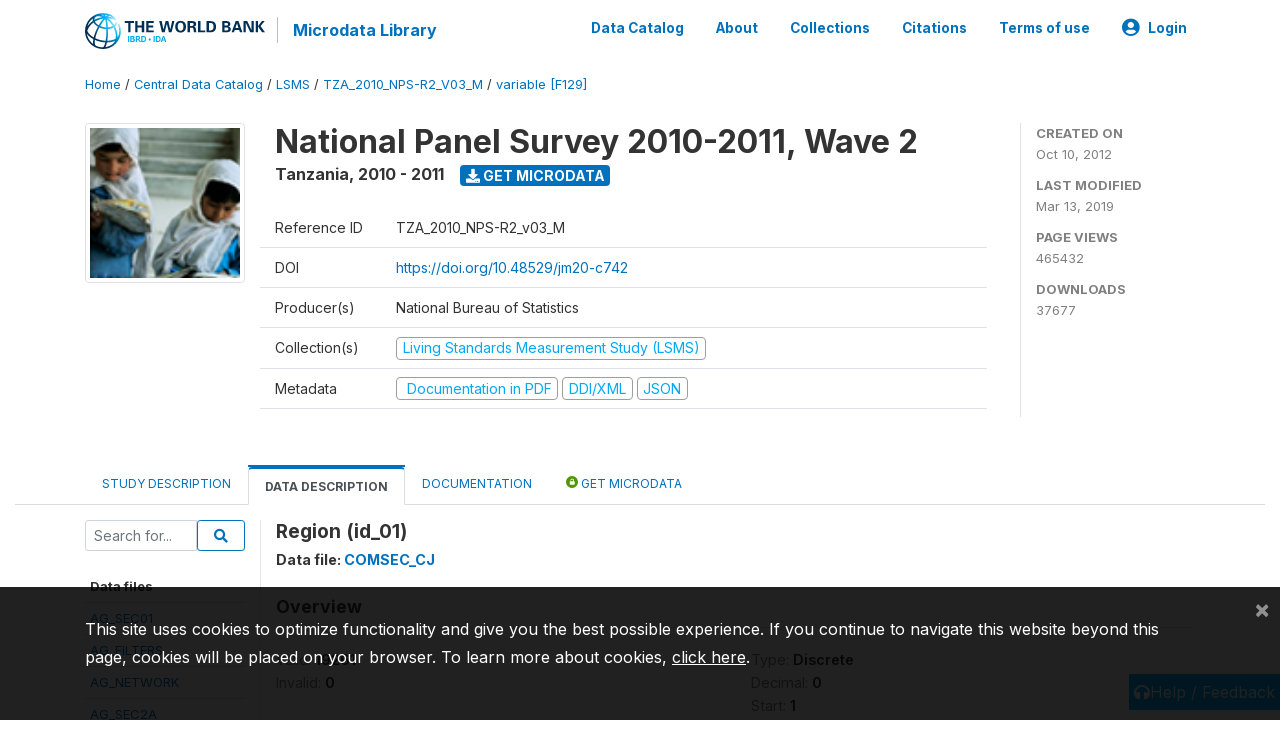

--- FILE ---
content_type: text/html; charset=UTF-8
request_url: https://microdata.worldbank.org/index.php/catalog/1050/variable/F129/V2951?name=id_01
body_size: 11716
content:
<!DOCTYPE html>
<html>

<head>
    <meta charset="utf-8">
<meta http-equiv="X-UA-Compatible" content="IE=edge">
<meta name="viewport" content="width=device-width, initial-scale=1">

<title>Tanzania - National Panel Survey 2010-2011, Wave 2</title>

    
    <link rel="stylesheet" href="https://cdnjs.cloudflare.com/ajax/libs/font-awesome/5.15.4/css/all.min.css" integrity="sha512-1ycn6IcaQQ40/MKBW2W4Rhis/DbILU74C1vSrLJxCq57o941Ym01SwNsOMqvEBFlcgUa6xLiPY/NS5R+E6ztJQ==" crossorigin="anonymous" referrerpolicy="no-referrer" />
    <link rel="stylesheet" href="https://stackpath.bootstrapcdn.com/bootstrap/4.1.3/css/bootstrap.min.css" integrity="sha384-MCw98/SFnGE8fJT3GXwEOngsV7Zt27NXFoaoApmYm81iuXoPkFOJwJ8ERdknLPMO" crossorigin="anonymous">
    

<link rel="stylesheet" href="https://microdata.worldbank.org/themes/nada52/css/style.css?v2023">
<link rel="stylesheet" href="https://microdata.worldbank.org/themes/nada52/css/custom.css?v2021">
<link rel="stylesheet" href="https://microdata.worldbank.org/themes/nada52/css/home.css?v03212019">
<link rel="stylesheet" href="https://microdata.worldbank.org/themes/nada52/css/variables.css?v07042021">
<link rel="stylesheet" href="https://microdata.worldbank.org/themes/nada52/css/facets.css?v062021">
<link rel="stylesheet" href="https://microdata.worldbank.org/themes/nada52/css/catalog-tab.css?v07052021">
<link rel="stylesheet" href="https://microdata.worldbank.org/themes/nada52/css/catalog-card.css?v10102021-1">
<link rel="stylesheet" href="https://microdata.worldbank.org/themes/nada52/css/filter-action-bar.css?v14052021-3">

    <script src="//code.jquery.com/jquery-3.2.1.min.js"></script>
    <script src="https://cdnjs.cloudflare.com/ajax/libs/popper.js/1.14.3/umd/popper.min.js" integrity="sha384-ZMP7rVo3mIykV+2+9J3UJ46jBk0WLaUAdn689aCwoqbBJiSnjAK/l8WvCWPIPm49" crossorigin="anonymous"></script>
    <script src="https://stackpath.bootstrapcdn.com/bootstrap/4.1.3/js/bootstrap.min.js" integrity="sha384-ChfqqxuZUCnJSK3+MXmPNIyE6ZbWh2IMqE241rYiqJxyMiZ6OW/JmZQ5stwEULTy" crossorigin="anonymous"></script>

<script type="text/javascript">
    var CI = {'base_url': 'https://microdata.worldbank.org/'};

    if (top.frames.length!=0) {
        top.location=self.document.location;
    }

    $(document).ready(function()  {
        /*global ajax error handler */
        $( document ).ajaxError(function(event, jqxhr, settings, exception) {
            if(jqxhr.status==401){
                window.location=CI.base_url+'/auth/login/?destination=catalog/';
            }
            else if (jqxhr.status>=500){
                alert(jqxhr.responseText);
            }
        });

    }); //end-document-ready

</script>



</head>

<body>

    <!-- site header -->
    <style>
.site-header .navbar-light .no-logo .navbar-brand--sitename {border:0px!important;margin-left:0px}
.site-header .navbar-light .no-logo .nada-site-title {font-size:18px;}
</style>
<header class="site-header">
    
        

    <div class="container">

        <div class="row">
            <div class="col-12">
                <nav class="navbar navbar-expand-md navbar-light rounded navbar-toggleable-md wb-navbar">

                                                            <div class="navbar-brand">
                        <a href="http://www.worldbank.org" class="g01v1-logo wb-logo">
                            <img title="The World Bank Working for a World Free of Poverty" alt="The World Bank Working for a World Free of Poverty" src="https://microdata.worldbank.org/themes/nada52/images/logo-wb-header-en.svg" class="img-responsive">
                        </a>
                        <strong><a class="nada-sitename" href="https://microdata.worldbank.org/">Microdata Library</a></strong>
                        
                    </div>
                    

                                                            

                    <button class="navbar-toggler navbar-toggler-right collapsed wb-navbar-button-toggler" type="button" data-toggle="collapse" data-target="#containerNavbar" aria-controls="containerNavbar" aria-expanded="false" aria-label="Toggle navigation">
                        <span class="navbar-toggler-icon"></span>
                    </button>

                    <!-- Start menus -->
                    <!-- Start menus -->
<div class="navbar-collapse collapse" id="containerNavbar" aria-expanded="false">
        <ul class="navbar-nav ml-auto">
                                            <li class="nav-item">
                <a   class="nav-link" href="https://microdata.worldbank.org/catalog">Data Catalog</a>
            </li>            
                                            <li class="nav-item">
                <a   class="nav-link" href="https://microdata.worldbank.org/about">About</a>
            </li>            
                                            <li class="nav-item">
                <a   class="nav-link" href="https://microdata.worldbank.org/collections">Collections</a>
            </li>            
                                            <li class="nav-item">
                <a   class="nav-link" href="https://microdata.worldbank.org/citations">Citations</a>
            </li>            
                                            <li class="nav-item">
                <a   class="nav-link" href="https://microdata.worldbank.org/terms-of-use">Terms of use</a>
            </li>            
        
        
<li class="nav-item dropdown">
                <a class="nav-link dropdown-toggle" href="" id="dropdownMenuLink" data-toggle="dropdown" aria-haspopup="true" aria-expanded="false">
                <i class="fas fa-user-circle fa-lg"></i>Login            </a>
            <div class="dropdown-menu dropdown-menu-right" aria-labelledby="dropdownMenuLink">
                <a class="dropdown-item" href="https://microdata.worldbank.org/auth/login">Login</a>
            </div>
                </li>
<!-- /row -->
    </ul>

</div>
<!-- Close Menus -->                    <!-- Close Menus -->

                </nav>
            </div>

        </div>
        <!-- /row -->

    </div>

</header>
    <!-- page body -->
    <div class="wp-page-body container-fluid page-catalog catalog-variable-F129-V2951">

        <div class="body-content-wrap theme-nada-2">

            <!--breadcrumbs -->
            <div class="container">
                                                    <ol class="breadcrumb wb-breadcrumb">
                        	    <div class="breadcrumbs" xmlns:v="http://rdf.data-vocabulary.org/#">
           <span typeof="v:Breadcrumb">
                		         <a href="https://microdata.worldbank.org//" rel="v:url" property="v:title">Home</a> /
                        
       </span>
                  <span typeof="v:Breadcrumb">
                		         <a href="https://microdata.worldbank.org//catalog" rel="v:url" property="v:title">Central Data Catalog</a> /
                        
       </span>
                  <span typeof="v:Breadcrumb">
                		         <a href="https://microdata.worldbank.org//catalog/lsms" rel="v:url" property="v:title">LSMS</a> /
                        
       </span>
                  <span typeof="v:Breadcrumb">
                		         <a href="https://microdata.worldbank.org//catalog/1050" rel="v:url" property="v:title">TZA_2010_NPS-R2_V03_M</a> /
                        
       </span>
                  <span typeof="v:Breadcrumb">
        	         	         <a class="active" href="https://microdata.worldbank.org//catalog/1050/variable/F129" rel="v:url" property="v:title">variable [F129]</a>
                        
       </span>
               </div>
                    </ol>
                            </div>
            <!-- /breadcrumbs -->

            <style>
.metadata-sidebar-container .nav .active{
	background:#e9ecef;		
}
.study-metadata-page .page-header .nav-tabs .active a {
	background: white;
	font-weight: bold;
	border-top: 2px solid #0071bc;
	border-left:1px solid gainsboro;
	border-right:1px solid gainsboro;
}

.study-info-content {
    font-size: 14px;
}

.study-subtitle{
	font-size:.7em;
	margin-bottom:10px;
}

.badge-outline{
	background:transparent;
	color:#03a9f4;
	border:1px solid #9e9e9e;
}
.study-header-right-bar span{
	display:block;
	margin-bottom:15px;
}
.study-header-right-bar{
	font-size:14px;
	color:gray;
}
.get-microdata-btn{
	font-size:14px;
}

.link-col .badge{
	font-size:14px;
	font-weight:normal;
	background:transparent;
	border:1px solid #9E9E9E;
	color:#03a9f4;
}

.link-col .badge:hover{
	background:#03a9f4;
	color:#ffffff;
}

.study-header-right-bar .stat{
	margin-bottom:10px;
	font-size:small;
}

.study-header-right-bar .stat .stat-label{
	font-weight:bold;
	text-transform:uppercase;
}

.field-metadata__table_description__ref_country .field-value,
.field-metadata__study_desc__study_info__nation .field-value{
	max-height:350px;
	overflow:auto;
}
.field-metadata__table_description__ref_country .field-value  ::-webkit-scrollbar,
.field-metadata__study_desc__study_info__nation .field-value ::-webkit-scrollbar {
  -webkit-appearance: none;
  width: 7px;
}

.field-metadata__table_description__ref_country .field-value  ::-webkit-scrollbar-thumb,
.field-metadata__study_desc__study_info__nation .field-value ::-webkit-scrollbar-thumb {
  border-radius: 4px;
  background-color: rgba(0, 0, 0, .5);
  box-shadow: 0 0 1px rgba(255, 255, 255, .5);
}
</style>


<div class="page-body-full study-metadata-page">
	<span 
		id="dataset-metadata-info" 
		data-repositoryid="lsms"
		data-id="1050"
		data-idno="TZA_2010_NPS-R2_v03_M"
	></span>

<div class="container-fluid page-header">
<div class="container">


<div class="row study-info">
					<div class="col-md-2">
			<div class="collection-thumb-container">
				<a href="https://microdata.worldbank.org/catalog/lsms">
				<img  src="https://microdata.worldbank.org/files/icon-lsms.png?v=1552502753" class="mr-3 img-fluid img-thumbnail" alt="lsms" title="Living Standards Measurement Study (LSMS)"/>
				</a>
			</div>		
		</div>
	
	<div class="col">
		
		<div>
		    <h1 class="mt-0 mb-1" id="dataset-title">
                <span>National Panel Survey 2010-2011, Wave 2</span>
                            </h1>
            <div class="clearfix">
		        <h6 class="sub-title float-left" id="dataset-sub-title"><span id="dataset-country">Tanzania</span>, <span id="dataset-year">2010 - 2011</span></h6>
                                <a  
                    href="https://microdata.worldbank.org/catalog/1050/get-microdata" 
                    class="get-microdata-btn badge badge-primary wb-text-link-uppercase float-left ml-3" 
                    title="Get Microdata">					
                    <span class="fa fa-download"></span>
                    Get Microdata                </a>
                                
            </div>
		</div>

		<div class="row study-info-content">
		
            <div class="col pr-5">

                <div class="row mt-4 mb-2 pb-2  border-bottom">
                    <div class="col-md-2">
                        Reference ID                    </div>
                    <div class="col">
                        <div class="study-idno">
                            TZA_2010_NPS-R2_v03_M                            
                        </div>
                    </div>
                </div>

                                <div class="row mb-2 pb-2  border-bottom">
                    <div class="col-md-2">
                        DOI                    </div>
                    <div class="col">
                        <div class="study-doi">
                                                            <a target="_blank" href="https://doi.org/10.48529/jm20-c742">https://doi.org/10.48529/jm20-c742</a>
                                                    </div>
                    </div>
                </div>
                		
                                <div class="row mb-2 pb-2  border-bottom">
                    <div class="col-md-2">
                        Producer(s)                    </div>
                    <div class="col">
                        <div class="producers">
                            National Bureau of Statistics                        </div>
                    </div>
                </div>
                                
                
                 
                <div class="row  border-bottom mb-2 pb-2 mt-2">
                    <div class="col-md-2">
                        Collection(s)                    </div>
                    <div class="col">
                        <div class="collections link-col">           
                                                            <span class="collection">
                                    <a href="https://microdata.worldbank.org/collections/lsms">
                                        <span class="badge badge-primary">Living Standards Measurement Study (LSMS)</span>
                                    </a>                                    
                                </span>
                                                    </div>
                    </div>
                </div>
                
                <div class="row border-bottom mb-2 pb-2 mt-2">
                    <div class="col-md-2">
                        Metadata                    </div>
                    <div class="col">
                        <div class="metadata">
                            <!--metadata-->
                            <span class="mr-2 link-col">
                                                                                                    <a class="download" 
                                       href="https://microdata.worldbank.org/catalog/1050/pdf-documentation" 
                                       title="Documentation in PDF"
                                       data-filename="ddi-documentation-english_microdata-1050.pdf"
                                       data-dctype="report"
                                       data-isurl="0"
                                       data-extension="pdf"
                                       data-sid="1050">
                                        <span class="badge badge-success"><i class="fa fa-file-pdf-o" aria-hidden="true"> </i> Documentation in PDF</span>
                                    </a>
                                                            
                                                                    <a class="download" 
                                       href="https://microdata.worldbank.org/metadata/export/1050/ddi" 
                                       title="DDI Codebook (2.5)"
                                       data-filename="metadata-1050.xml"
                                       data-dctype="metadata"
                                       data-isurl="0"
                                       data-extension="xml"
                                       data-sid="1050">
                                        <span class="badge badge-primary"> DDI/XML</span>
                                    </a>
                                
                                <a class="download" 
                                   href="https://microdata.worldbank.org/metadata/export/1050/json" 
                                   title="JSON"
                                   data-filename="metadata-1050.json"
                                   data-dctype="metadata"
                                   data-isurl="0"
                                   data-extension="json"
                                   data-sid="1050">
                                    <span class="badge badge-info">JSON</span>
                                </a>
                            </span>	
                            <!--end-metadata-->
                        </div>
                    </div>
                </div>

                
                	    </div>
	
	</div>

	</div>

    <div class="col-md-2 border-left">
		<!--right-->
		<div class="study-header-right-bar">
				<div class="stat">
					<div class="stat-label">Created on </div>
					<div class="stat-value">Oct 10, 2012</div>
				</div>

				<div class="stat">
					<div class="stat-label">Last modified </div>
					<div class="stat-value">Mar 13, 2019</div>
				</div>
				
									<div class="stat">
						<div class="stat-label">Page views </div>
						<div class="stat-value">465432</div>
					</div>
				
									<div class="stat">
						<div class="stat-label">Downloads </div>
						<div class="stat-value">37677</div>
					</div>				
						</div>		
		<!--end-right-->
	</div>

</div>




<!-- Nav tabs -->
<ul class="nav nav-tabs wb-nav-tab-space flex-wrap" role="tablist">
								<li class="nav-item tab-description "  >
				<a href="https://microdata.worldbank.org/catalog/1050/study-description" class="nav-link wb-nav-link wb-text-link-uppercase " role="tab"  data-id="related-materials" >Study Description</a>
			</li>
										<li class="nav-item tab-data_dictionary active"  >
				<a href="https://microdata.worldbank.org/catalog/1050/data-dictionary" class="nav-link wb-nav-link wb-text-link-uppercase active" role="tab"  data-id="related-materials" >Data Description</a>
			</li>
										<li class="nav-item tab-related_materials "  >
				<a href="https://microdata.worldbank.org/catalog/1050/related-materials" class="nav-link wb-nav-link wb-text-link-uppercase " role="tab"  data-id="related-materials" >Documentation</a>
			</li>
										<li class="nav-item nav-item-get-microdata tab-get_microdata " >
				<a href="https://microdata.worldbank.org/catalog/1050/get-microdata" class="nav-link wb-nav-link wb-text-link-uppercase " role="tab" data-id="related-materials" >
					<span class="get-microdata icon-da-public"></span> Get Microdata				</a>
			</li>                            
										
	<!--review-->
	</ul>
<!-- end nav tabs -->
</div>
</div>



<div class="container study-metadata-body-content " >


<!-- tabs -->
<div id="tabs" class="study-metadata ui-tabs ui-widget ui-widget-content ui-corner-all study-tabs" >	
  
  <div id="tabs-1" aria-labelledby="ui-id-1" class="ui-tabs-panel ui-widget-content ui-corner-bottom" role="tabpanel" >
  	
        <div class="tab-body-no-sidebar-x"><style>
    .data-file-bg1 tr,.data-file-bg1 td {vertical-align: top;}
    .data-file-bg1 .col-1{width:100px;}
    .data-file-bg1 {margin-bottom:20px;}
    .var-info-panel{display:none;}
    .table-variable-list td{
        cursor:pointer;
    }
    
    .nada-list-group-item {
        position: relative;
        display: block;
        padding: 10px 15px;
        margin-bottom: -1px;
        background-color: #fff;
        border: 1px solid #ddd;
        border-left:0px;
        border-right:0px;
        font-size: small;
        border-bottom: 1px solid gainsboro;
        word-wrap: break-word;
        padding: 5px;
        padding-right: 10px;

    }

    .nada-list-group-title{
        font-weight:bold;
        border-top:0px;
    }

    .variable-groups-sidebar
    .nada-list-vgroup {
        padding-inline-start: 0px;
        font-size:small;
        list-style-type: none;
    }

    .nada-list-vgroup {
        list-style-type: none;
    }

    .nada-list-subgroup{
        padding-left:10px;
    }
    
    .table-variable-list .var-breadcrumb{
        display:none;
    }

    .nada-list-subgroup .nada-list-vgroup-item {
        padding-left: 24px;
        position: relative;
        list-style:none;
    }

    .nada-list-subgroup .nada-list-vgroup-item:before {
        position: absolute;
        font-family: 'FontAwesome';
        top: 0;
        left: 10px;
        content: "\f105";
    }

</style>

<div class="row">

    <div class="col-sm-2 col-md-2 col-lg-2 tab-sidebar hidden-sm-down sidebar-files">       

        <form method="get" action="https://microdata.worldbank.org/catalog/1050/search" class="dictionary-search">
        <div class="input-group input-group-sm">            
            <input type="text" name="vk" class="form-control" placeholder="Search for...">
            <span class="input-group-btn">
                <button class="btn btn-outline-primary btn-sm" type="submit"><i class="fa fa-search"></i></button>
            </span>
        </div>
        </form>
        
        <ul class="nada-list-group">
            <li class="nada-list-group-item nada-list-group-title">Data files</li>
                            <li class="nada-list-group-item">
                    <a href="https://microdata.worldbank.org/catalog/1050/data-dictionary/F95?file_name=AG_SEC01">AG_SEC01</a>
                </li>
                            <li class="nada-list-group-item">
                    <a href="https://microdata.worldbank.org/catalog/1050/data-dictionary/F96?file_name=AG_FILTERS">AG_FILTERS</a>
                </li>
                            <li class="nada-list-group-item">
                    <a href="https://microdata.worldbank.org/catalog/1050/data-dictionary/F97?file_name=AG_NETWORK">AG_NETWORK</a>
                </li>
                            <li class="nada-list-group-item">
                    <a href="https://microdata.worldbank.org/catalog/1050/data-dictionary/F98?file_name=AG_SEC2A">AG_SEC2A</a>
                </li>
                            <li class="nada-list-group-item">
                    <a href="https://microdata.worldbank.org/catalog/1050/data-dictionary/F99?file_name=AG_SEC2B">AG_SEC2B</a>
                </li>
                            <li class="nada-list-group-item">
                    <a href="https://microdata.worldbank.org/catalog/1050/data-dictionary/F100?file_name=AG_SEC3A">AG_SEC3A</a>
                </li>
                            <li class="nada-list-group-item">
                    <a href="https://microdata.worldbank.org/catalog/1050/data-dictionary/F101?file_name=AG_SEC3B">AG_SEC3B</a>
                </li>
                            <li class="nada-list-group-item">
                    <a href="https://microdata.worldbank.org/catalog/1050/data-dictionary/F102?file_name=AG_SEC4A">AG_SEC4A</a>
                </li>
                            <li class="nada-list-group-item">
                    <a href="https://microdata.worldbank.org/catalog/1050/data-dictionary/F103?file_name=AG_SEC4B">AG_SEC4B</a>
                </li>
                            <li class="nada-list-group-item">
                    <a href="https://microdata.worldbank.org/catalog/1050/data-dictionary/F104?file_name=AG_SEC5A">AG_SEC5A</a>
                </li>
                            <li class="nada-list-group-item">
                    <a href="https://microdata.worldbank.org/catalog/1050/data-dictionary/F105?file_name=AG_SEC5B">AG_SEC5B</a>
                </li>
                            <li class="nada-list-group-item">
                    <a href="https://microdata.worldbank.org/catalog/1050/data-dictionary/F106?file_name=AG_SEC6A">AG_SEC6A</a>
                </li>
                            <li class="nada-list-group-item">
                    <a href="https://microdata.worldbank.org/catalog/1050/data-dictionary/F107?file_name=AG_SEC6B">AG_SEC6B</a>
                </li>
                            <li class="nada-list-group-item">
                    <a href="https://microdata.worldbank.org/catalog/1050/data-dictionary/F108?file_name=AG_SEC7A">AG_SEC7A</a>
                </li>
                            <li class="nada-list-group-item">
                    <a href="https://microdata.worldbank.org/catalog/1050/data-dictionary/F109?file_name=AG_SEC7B">AG_SEC7B</a>
                </li>
                            <li class="nada-list-group-item">
                    <a href="https://microdata.worldbank.org/catalog/1050/data-dictionary/F110?file_name=AG_SEC8A">AG_SEC8A</a>
                </li>
                            <li class="nada-list-group-item">
                    <a href="https://microdata.worldbank.org/catalog/1050/data-dictionary/F111?file_name=AG_SEC8B">AG_SEC8B</a>
                </li>
                            <li class="nada-list-group-item">
                    <a href="https://microdata.worldbank.org/catalog/1050/data-dictionary/F112?file_name=AG_SEC8C">AG_SEC8C</a>
                </li>
                            <li class="nada-list-group-item">
                    <a href="https://microdata.worldbank.org/catalog/1050/data-dictionary/F113?file_name=AG_SEC09">AG_SEC09</a>
                </li>
                            <li class="nada-list-group-item">
                    <a href="https://microdata.worldbank.org/catalog/1050/data-dictionary/F114?file_name=AG_SEC10A">AG_SEC10A</a>
                </li>
                            <li class="nada-list-group-item">
                    <a href="https://microdata.worldbank.org/catalog/1050/data-dictionary/F115?file_name=AG_SEC10B">AG_SEC10B</a>
                </li>
                            <li class="nada-list-group-item">
                    <a href="https://microdata.worldbank.org/catalog/1050/data-dictionary/F116?file_name=AG_SEC10C">AG_SEC10C</a>
                </li>
                            <li class="nada-list-group-item">
                    <a href="https://microdata.worldbank.org/catalog/1050/data-dictionary/F117?file_name=AG_SEC11">AG_SEC11</a>
                </li>
                            <li class="nada-list-group-item">
                    <a href="https://microdata.worldbank.org/catalog/1050/data-dictionary/F118?file_name=AG_SEC12A">AG_SEC12A</a>
                </li>
                            <li class="nada-list-group-item">
                    <a href="https://microdata.worldbank.org/catalog/1050/data-dictionary/F119?file_name=AG_SEC12B">AG_SEC12B</a>
                </li>
                            <li class="nada-list-group-item">
                    <a href="https://microdata.worldbank.org/catalog/1050/data-dictionary/F120?file_name=Plot.Geovariables_Y2">Plot.Geovariables_Y2</a>
                </li>
                            <li class="nada-list-group-item">
                    <a href="https://microdata.worldbank.org/catalog/1050/data-dictionary/F121?file_name=COMSEC_CA">COMSEC_CA</a>
                </li>
                            <li class="nada-list-group-item">
                    <a href="https://microdata.worldbank.org/catalog/1050/data-dictionary/F122?file_name=COMSEC_CB">COMSEC_CB</a>
                </li>
                            <li class="nada-list-group-item">
                    <a href="https://microdata.worldbank.org/catalog/1050/data-dictionary/F123?file_name=COMSEC_CD">COMSEC_CD</a>
                </li>
                            <li class="nada-list-group-item">
                    <a href="https://microdata.worldbank.org/catalog/1050/data-dictionary/F124?file_name=COMSEC_CE">COMSEC_CE</a>
                </li>
                            <li class="nada-list-group-item">
                    <a href="https://microdata.worldbank.org/catalog/1050/data-dictionary/F125?file_name=COMSEC_CF">COMSEC_CF</a>
                </li>
                            <li class="nada-list-group-item">
                    <a href="https://microdata.worldbank.org/catalog/1050/data-dictionary/F126?file_name=COMSEC_CG">COMSEC_CG</a>
                </li>
                            <li class="nada-list-group-item">
                    <a href="https://microdata.worldbank.org/catalog/1050/data-dictionary/F127?file_name=COMSEC_CH">COMSEC_CH</a>
                </li>
                            <li class="nada-list-group-item">
                    <a href="https://microdata.worldbank.org/catalog/1050/data-dictionary/F128?file_name=COMSEC_CI">COMSEC_CI</a>
                </li>
                            <li class="nada-list-group-item">
                    <a href="https://microdata.worldbank.org/catalog/1050/data-dictionary/F129?file_name=COMSEC_CJ">COMSEC_CJ</a>
                </li>
                            <li class="nada-list-group-item">
                    <a href="https://microdata.worldbank.org/catalog/1050/data-dictionary/F130?file_name=TZY2.EA.Offsets">TZY2.EA.Offsets</a>
                </li>
                            <li class="nada-list-group-item">
                    <a href="https://microdata.worldbank.org/catalog/1050/data-dictionary/F131?file_name=FS_B1">FS_B1</a>
                </li>
                            <li class="nada-list-group-item">
                    <a href="https://microdata.worldbank.org/catalog/1050/data-dictionary/F132?file_name=FS_C1">FS_C1</a>
                </li>
                            <li class="nada-list-group-item">
                    <a href="https://microdata.worldbank.org/catalog/1050/data-dictionary/F133?file_name=FS_D1">FS_D1</a>
                </li>
                            <li class="nada-list-group-item">
                    <a href="https://microdata.worldbank.org/catalog/1050/data-dictionary/F134?file_name=FS_D2">FS_D2</a>
                </li>
                            <li class="nada-list-group-item">
                    <a href="https://microdata.worldbank.org/catalog/1050/data-dictionary/F135?file_name=FS_D3">FS_D3</a>
                </li>
                            <li class="nada-list-group-item">
                    <a href="https://microdata.worldbank.org/catalog/1050/data-dictionary/F136?file_name=FS_E1">FS_E1</a>
                </li>
                            <li class="nada-list-group-item">
                    <a href="https://microdata.worldbank.org/catalog/1050/data-dictionary/F137?file_name=FS_E2">FS_E2</a>
                </li>
                            <li class="nada-list-group-item">
                    <a href="https://microdata.worldbank.org/catalog/1050/data-dictionary/F138?file_name=FS_E3">FS_E3</a>
                </li>
                            <li class="nada-list-group-item">
                    <a href="https://microdata.worldbank.org/catalog/1050/data-dictionary/F139?file_name=FS_F">FS_F</a>
                </li>
                            <li class="nada-list-group-item">
                    <a href="https://microdata.worldbank.org/catalog/1050/data-dictionary/F140?file_name=FS_FILTERS">FS_FILTERS</a>
                </li>
                            <li class="nada-list-group-item">
                    <a href="https://microdata.worldbank.org/catalog/1050/data-dictionary/F141?file_name=FS_G">FS_G</a>
                </li>
                            <li class="nada-list-group-item">
                    <a href="https://microdata.worldbank.org/catalog/1050/data-dictionary/F142?file_name=FS_H1">FS_H1</a>
                </li>
                            <li class="nada-list-group-item">
                    <a href="https://microdata.worldbank.org/catalog/1050/data-dictionary/F143?file_name=FS_H2">FS_H2</a>
                </li>
                            <li class="nada-list-group-item">
                    <a href="https://microdata.worldbank.org/catalog/1050/data-dictionary/F144?file_name=FS_H3">FS_H3</a>
                </li>
                            <li class="nada-list-group-item">
                    <a href="https://microdata.worldbank.org/catalog/1050/data-dictionary/F145?file_name=FS_I">FS_I</a>
                </li>
                            <li class="nada-list-group-item">
                    <a href="https://microdata.worldbank.org/catalog/1050/data-dictionary/F146?file_name=FS_J1">FS_J1</a>
                </li>
                            <li class="nada-list-group-item">
                    <a href="https://microdata.worldbank.org/catalog/1050/data-dictionary/F147?file_name=FS_J2">FS_J2</a>
                </li>
                            <li class="nada-list-group-item">
                    <a href="https://microdata.worldbank.org/catalog/1050/data-dictionary/F148?file_name=FS_J3">FS_J3</a>
                </li>
                            <li class="nada-list-group-item">
                    <a href="https://microdata.worldbank.org/catalog/1050/data-dictionary/F149?file_name=FS_K1">FS_K1</a>
                </li>
                            <li class="nada-list-group-item">
                    <a href="https://microdata.worldbank.org/catalog/1050/data-dictionary/F150?file_name=FS_K2">FS_K2</a>
                </li>
                            <li class="nada-list-group-item">
                    <a href="https://microdata.worldbank.org/catalog/1050/data-dictionary/F151?file_name=FS_K3">FS_K3</a>
                </li>
                            <li class="nada-list-group-item">
                    <a href="https://microdata.worldbank.org/catalog/1050/data-dictionary/F152?file_name=FS_L">FS_L</a>
                </li>
                            <li class="nada-list-group-item">
                    <a href="https://microdata.worldbank.org/catalog/1050/data-dictionary/F153?file_name=FS_M">FS_M</a>
                </li>
                            <li class="nada-list-group-item">
                    <a href="https://microdata.worldbank.org/catalog/1050/data-dictionary/F154?file_name=FS_N1">FS_N1</a>
                </li>
                            <li class="nada-list-group-item">
                    <a href="https://microdata.worldbank.org/catalog/1050/data-dictionary/F155?file_name=FS_N2">FS_N2</a>
                </li>
                            <li class="nada-list-group-item">
                    <a href="https://microdata.worldbank.org/catalog/1050/data-dictionary/F157?file_name=HH_SEC_A">HH_SEC_A</a>
                </li>
                            <li class="nada-list-group-item">
                    <a href="https://microdata.worldbank.org/catalog/1050/data-dictionary/F158?file_name=HH_SEC_B">HH_SEC_B</a>
                </li>
                            <li class="nada-list-group-item">
                    <a href="https://microdata.worldbank.org/catalog/1050/data-dictionary/F159?file_name=HH_SEC_C">HH_SEC_C</a>
                </li>
                            <li class="nada-list-group-item">
                    <a href="https://microdata.worldbank.org/catalog/1050/data-dictionary/F160?file_name=HH_SEC_D">HH_SEC_D</a>
                </li>
                            <li class="nada-list-group-item">
                    <a href="https://microdata.worldbank.org/catalog/1050/data-dictionary/F161?file_name=HH_SEC_E1">HH_SEC_E1</a>
                </li>
                            <li class="nada-list-group-item">
                    <a href="https://microdata.worldbank.org/catalog/1050/data-dictionary/F162?file_name=HH_SEC_E2">HH_SEC_E2</a>
                </li>
                            <li class="nada-list-group-item">
                    <a href="https://microdata.worldbank.org/catalog/1050/data-dictionary/F163?file_name=HH_SEC_F">HH_SEC_F</a>
                </li>
                            <li class="nada-list-group-item">
                    <a href="https://microdata.worldbank.org/catalog/1050/data-dictionary/F164?file_name=HH_SEC_FILTERS">HH_SEC_FILTERS</a>
                </li>
                            <li class="nada-list-group-item">
                    <a href="https://microdata.worldbank.org/catalog/1050/data-dictionary/F165?file_name=HH_SEC_G">HH_SEC_G</a>
                </li>
                            <li class="nada-list-group-item">
                    <a href="https://microdata.worldbank.org/catalog/1050/data-dictionary/F166?file_name=HH_SEC_H1">HH_SEC_H1</a>
                </li>
                            <li class="nada-list-group-item">
                    <a href="https://microdata.worldbank.org/catalog/1050/data-dictionary/F167?file_name=HH_SEC_H2">HH_SEC_H2</a>
                </li>
                            <li class="nada-list-group-item">
                    <a href="https://microdata.worldbank.org/catalog/1050/data-dictionary/F168?file_name=HH_SEC_H3">HH_SEC_H3</a>
                </li>
                            <li class="nada-list-group-item">
                    <a href="https://microdata.worldbank.org/catalog/1050/data-dictionary/F169?file_name=HH_SEC_I1">HH_SEC_I1</a>
                </li>
                            <li class="nada-list-group-item">
                    <a href="https://microdata.worldbank.org/catalog/1050/data-dictionary/F170?file_name=HH_SEC_I2">HH_SEC_I2</a>
                </li>
                            <li class="nada-list-group-item">
                    <a href="https://microdata.worldbank.org/catalog/1050/data-dictionary/F171?file_name=HH_SEC_J1">HH_SEC_J1</a>
                </li>
                            <li class="nada-list-group-item">
                    <a href="https://microdata.worldbank.org/catalog/1050/data-dictionary/F172?file_name=HH_SEC_J2">HH_SEC_J2</a>
                </li>
                            <li class="nada-list-group-item">
                    <a href="https://microdata.worldbank.org/catalog/1050/data-dictionary/F173?file_name=HH_SEC_K1">HH_SEC_K1</a>
                </li>
                            <li class="nada-list-group-item">
                    <a href="https://microdata.worldbank.org/catalog/1050/data-dictionary/F174?file_name=HH_SEC_K2">HH_SEC_K2</a>
                </li>
                            <li class="nada-list-group-item">
                    <a href="https://microdata.worldbank.org/catalog/1050/data-dictionary/F175?file_name=HH_SEC_K3">HH_SEC_K3</a>
                </li>
                            <li class="nada-list-group-item">
                    <a href="https://microdata.worldbank.org/catalog/1050/data-dictionary/F176?file_name=HH_SEC_L">HH_SEC_L</a>
                </li>
                            <li class="nada-list-group-item">
                    <a href="https://microdata.worldbank.org/catalog/1050/data-dictionary/F177?file_name=HH_SEC_M">HH_SEC_M</a>
                </li>
                            <li class="nada-list-group-item">
                    <a href="https://microdata.worldbank.org/catalog/1050/data-dictionary/F178?file_name=HH_SEC_N">HH_SEC_N</a>
                </li>
                            <li class="nada-list-group-item">
                    <a href="https://microdata.worldbank.org/catalog/1050/data-dictionary/F179?file_name=HH_SEC_O1">HH_SEC_O1</a>
                </li>
                            <li class="nada-list-group-item">
                    <a href="https://microdata.worldbank.org/catalog/1050/data-dictionary/F180?file_name=HH_SEC_O2">HH_SEC_O2</a>
                </li>
                            <li class="nada-list-group-item">
                    <a href="https://microdata.worldbank.org/catalog/1050/data-dictionary/F181?file_name=HH_SEC_P">HH_SEC_P</a>
                </li>
                            <li class="nada-list-group-item">
                    <a href="https://microdata.worldbank.org/catalog/1050/data-dictionary/F182?file_name=HH_SEC_Q">HH_SEC_Q</a>
                </li>
                            <li class="nada-list-group-item">
                    <a href="https://microdata.worldbank.org/catalog/1050/data-dictionary/F183?file_name=HH_SEC_R">HH_SEC_R</a>
                </li>
                            <li class="nada-list-group-item">
                    <a href="https://microdata.worldbank.org/catalog/1050/data-dictionary/F184?file_name=HH_SEC_S">HH_SEC_S</a>
                </li>
                            <li class="nada-list-group-item">
                    <a href="https://microdata.worldbank.org/catalog/1050/data-dictionary/F185?file_name=HH_SEC_U">HH_SEC_U</a>
                </li>
                            <li class="nada-list-group-item">
                    <a href="https://microdata.worldbank.org/catalog/1050/data-dictionary/F186?file_name=HH_SEC_V2">HH_SEC_V2</a>
                </li>
                            <li class="nada-list-group-item">
                    <a href="https://microdata.worldbank.org/catalog/1050/data-dictionary/F187?file_name=TZY1.HH.Consumption">TZY1.HH.Consumption</a>
                </li>
                            <li class="nada-list-group-item">
                    <a href="https://microdata.worldbank.org/catalog/1050/data-dictionary/F188?file_name=TZY2.HH.Consumption">TZY2.HH.Consumption</a>
                </li>
                            <li class="nada-list-group-item">
                    <a href="https://microdata.worldbank.org/catalog/1050/data-dictionary/F189?file_name=HH.Geovariables_Y2">HH.Geovariables_Y2</a>
                </li>
                            <li class="nada-list-group-item">
                    <a href="https://microdata.worldbank.org/catalog/1050/data-dictionary/F190?file_name=comsec_cc">comsec_cc</a>
                </li>
                    </ul>

        
    </div>

    <div class="col-sm-10 col-md-10 col-lg-10 wb-border-left tab-body body-files">
        
        <div class="variable-metadata">
            <style>
    .fld-inline .fld-name{color:gray;}
    .fld-container,.clear{clear:both;}

    .var-breadcrumb{
        list-style:none;
        clear:both;
        margin-bottom:25px;
        color:gray;
    }

    .var-breadcrumb li{display:inline;}
    .variables-container .bar-container {min-width:150px;}
</style>



<div class="variable-container">
    <h2>Region (id_01)</h2>
    <h5 class="var-file">Data file: <a href="https://microdata.worldbank.org/catalog/1050/data-dictionary/F129">COMSEC_CJ</a></h5>

        
    <h3 class="xsl-subtitle">Overview</h3>

    <div class="row">
            <div class="col-md-6">
                                            <div class="fld-inline sum-stat sum-stat-vald-">
                    <span class="fld-name sum-stat-type">Valid: </span>
                    <span class="fld-value sum-stat-value">19261</span>
                </div>
                                            <div class="fld-inline sum-stat sum-stat-invd-">
                    <span class="fld-name sum-stat-type">Invalid: </span>
                    <span class="fld-value sum-stat-value">0</span>
                </div>
                    </div>
    
    <!--other stats-->
            
    <div class="col-md-6">
                                            <div class="fld-inline sum-stat sum-stat-var_intrvl">
                <span class="fld-name sum-stat-type">Type: </span>
                <span class="fld-value sum-stat-value">Discrete</span>
            </div>
                                                        <div class="fld-inline sum-stat sum-stat-var_dcml">
                <span class="fld-name sum-stat-type">Decimal: </span>
                <span class="fld-value sum-stat-value">0</span>
            </div>
                                                        <div class="fld-inline sum-stat sum-stat-loc_start_pos">
                <span class="fld-name sum-stat-type">Start: </span>
                <span class="fld-value sum-stat-value">1</span>
            </div>
                                                        <div class="fld-inline sum-stat sum-stat-loc_end_pos">
                <span class="fld-name sum-stat-type">End: </span>
                <span class="fld-value sum-stat-value">2</span>
            </div>
                                                        <div class="fld-inline sum-stat sum-stat-loc_width">
                <span class="fld-name sum-stat-type">Width: </span>
                <span class="fld-value sum-stat-value">2</span>
            </div>
                    
                <div class="fld-inline sum-stat sum-stat-range">
            <span class="fld-name sum-stat-type">Range: </span>
                                                <span class="fld-value sum-stat-value">
                1 - 55            </span>
        </div>
                
                <div class="fld-inline sum-stat var-format">
            <span class="fld-name var-format-fld">Format: </span>
                                    <span class="fld-value format-value">Numeric</span>
        </div>
        
        
        
    </div>
    </div>

    
    <div class="clear"></div>

    <!-- data_collection -->
         
                     
                     
                     
                     
                     
                
    
    <div class="section-questions_n_instructions">
                    <h2 id="metadata-questions_n_instructions" class="xsl-subtitle">Questions and instructions</h2>
                <div class="table-responsive field field-var_catgry">
    <div class="xsl-caption field-caption">Categories</div>
    <div class="field-value">

            
            <table class="table table-stripped xsl-table">
                <tr>
                    <th>Value</th>
                    <th>Category</th>
                                            <th>Cases</th>                    
                                                                                    <th></th>
                                    </tr>
                                    
                    <tr>
                        <td>1</td>
                        <td>Dodoma </td>
                        
                                                <td>490</td>
                            
                        
                        <!--weighted-->
                        
                        <!--non-weighted-->
                                                                                <td class="bar-container">
                                                                <div class="progress">
                                    <div class="progress-bar" role="progressbar" style="width: 17.9%;" aria-valuenow="17.9;" aria-valuemin="0" aria-valuemax="100"></div>
                                    <span class="progress-text">2.5%</span>
                                </div>
                                                            </td>
                                                        
                    </tr>
                                    
                    <tr>
                        <td>2</td>
                        <td>Arusha </td>
                        
                                                <td>637</td>
                            
                        
                        <!--weighted-->
                        
                        <!--non-weighted-->
                                                                                <td class="bar-container">
                                                                <div class="progress">
                                    <div class="progress-bar" role="progressbar" style="width: 23.2%;" aria-valuenow="23.2;" aria-valuemin="0" aria-valuemax="100"></div>
                                    <span class="progress-text">3.3%</span>
                                </div>
                                                            </td>
                                                        
                    </tr>
                                    
                    <tr>
                        <td>3</td>
                        <td>Kilimanjaro </td>
                        
                                                <td>637</td>
                            
                        
                        <!--weighted-->
                        
                        <!--non-weighted-->
                                                                                <td class="bar-container">
                                                                <div class="progress">
                                    <div class="progress-bar" role="progressbar" style="width: 23.2%;" aria-valuenow="23.2;" aria-valuemin="0" aria-valuemax="100"></div>
                                    <span class="progress-text">3.3%</span>
                                </div>
                                                            </td>
                                                        
                    </tr>
                                    
                    <tr>
                        <td>4</td>
                        <td>Tanga </td>
                        
                                                <td>686</td>
                            
                        
                        <!--weighted-->
                        
                        <!--non-weighted-->
                                                                                <td class="bar-container">
                                                                <div class="progress">
                                    <div class="progress-bar" role="progressbar" style="width: 25%;" aria-valuenow="25;" aria-valuemin="0" aria-valuemax="100"></div>
                                    <span class="progress-text">3.6%</span>
                                </div>
                                                            </td>
                                                        
                    </tr>
                                    
                    <tr>
                        <td>5</td>
                        <td>Morogoro </td>
                        
                                                <td>686</td>
                            
                        
                        <!--weighted-->
                        
                        <!--non-weighted-->
                                                                                <td class="bar-container">
                                                                <div class="progress">
                                    <div class="progress-bar" role="progressbar" style="width: 25%;" aria-valuenow="25;" aria-valuemin="0" aria-valuemax="100"></div>
                                    <span class="progress-text">3.6%</span>
                                </div>
                                                            </td>
                                                        
                    </tr>
                                    
                    <tr>
                        <td>6</td>
                        <td>Pwani </td>
                        
                                                <td>392</td>
                            
                        
                        <!--weighted-->
                        
                        <!--non-weighted-->
                                                                                <td class="bar-container">
                                                                <div class="progress">
                                    <div class="progress-bar" role="progressbar" style="width: 14.3%;" aria-valuenow="14.3;" aria-valuemin="0" aria-valuemax="100"></div>
                                    <span class="progress-text">2%</span>
                                </div>
                                                            </td>
                                                        
                    </tr>
                                    
                    <tr>
                        <td>7</td>
                        <td>Dar es Salaam </td>
                        
                                                <td>2744</td>
                            
                        
                        <!--weighted-->
                        
                        <!--non-weighted-->
                                                                                <td class="bar-container">
                                                                <div class="progress">
                                    <div class="progress-bar" role="progressbar" style="width: 100%;" aria-valuenow="100;" aria-valuemin="0" aria-valuemax="100"></div>
                                    <span class="progress-text">14.2%</span>
                                </div>
                                                            </td>
                                                        
                    </tr>
                                    
                    <tr>
                        <td>8</td>
                        <td>Lindi </td>
                        
                                                <td>931</td>
                            
                        
                        <!--weighted-->
                        
                        <!--non-weighted-->
                                                                                <td class="bar-container">
                                                                <div class="progress">
                                    <div class="progress-bar" role="progressbar" style="width: 33.9%;" aria-valuenow="33.9;" aria-valuemin="0" aria-valuemax="100"></div>
                                    <span class="progress-text">4.8%</span>
                                </div>
                                                            </td>
                                                        
                    </tr>
                                    
                    <tr>
                        <td>9</td>
                        <td>Mtwara </td>
                        
                                                <td>1225</td>
                            
                        
                        <!--weighted-->
                        
                        <!--non-weighted-->
                                                                                <td class="bar-container">
                                                                <div class="progress">
                                    <div class="progress-bar" role="progressbar" style="width: 44.6%;" aria-valuenow="44.6;" aria-valuemin="0" aria-valuemax="100"></div>
                                    <span class="progress-text">6.4%</span>
                                </div>
                                                            </td>
                                                        
                    </tr>
                                    
                    <tr>
                        <td>10</td>
                        <td>Ruvuma </td>
                        
                                                <td>833</td>
                            
                        
                        <!--weighted-->
                        
                        <!--non-weighted-->
                                                                                <td class="bar-container">
                                                                <div class="progress">
                                    <div class="progress-bar" role="progressbar" style="width: 30.4%;" aria-valuenow="30.4;" aria-valuemin="0" aria-valuemax="100"></div>
                                    <span class="progress-text">4.3%</span>
                                </div>
                                                            </td>
                                                        
                    </tr>
                                    
                    <tr>
                        <td>11</td>
                        <td>Iringa </td>
                        
                                                <td>784</td>
                            
                        
                        <!--weighted-->
                        
                        <!--non-weighted-->
                                                                                <td class="bar-container">
                                                                <div class="progress">
                                    <div class="progress-bar" role="progressbar" style="width: 28.6%;" aria-valuenow="28.6;" aria-valuemin="0" aria-valuemax="100"></div>
                                    <span class="progress-text">4.1%</span>
                                </div>
                                                            </td>
                                                        
                    </tr>
                                    
                    <tr>
                        <td>12</td>
                        <td>Mbeya </td>
                        
                                                <td>931</td>
                            
                        
                        <!--weighted-->
                        
                        <!--non-weighted-->
                                                                                <td class="bar-container">
                                                                <div class="progress">
                                    <div class="progress-bar" role="progressbar" style="width: 33.9%;" aria-valuenow="33.9;" aria-valuemin="0" aria-valuemax="100"></div>
                                    <span class="progress-text">4.8%</span>
                                </div>
                                                            </td>
                                                        
                    </tr>
                                    
                    <tr>
                        <td>13</td>
                        <td>Singida </td>
                        
                                                <td>343</td>
                            
                        
                        <!--weighted-->
                        
                        <!--non-weighted-->
                                                                                <td class="bar-container">
                                                                <div class="progress">
                                    <div class="progress-bar" role="progressbar" style="width: 12.5%;" aria-valuenow="12.5;" aria-valuemin="0" aria-valuemax="100"></div>
                                    <span class="progress-text">1.8%</span>
                                </div>
                                                            </td>
                                                        
                    </tr>
                                    
                    <tr>
                        <td>14</td>
                        <td>Tabora </td>
                        
                                                <td>686</td>
                            
                        
                        <!--weighted-->
                        
                        <!--non-weighted-->
                                                                                <td class="bar-container">
                                                                <div class="progress">
                                    <div class="progress-bar" role="progressbar" style="width: 25%;" aria-valuenow="25;" aria-valuemin="0" aria-valuemax="100"></div>
                                    <span class="progress-text">3.6%</span>
                                </div>
                                                            </td>
                                                        
                    </tr>
                                    
                    <tr>
                        <td>15</td>
                        <td>Rukwa </td>
                        
                                                <td>490</td>
                            
                        
                        <!--weighted-->
                        
                        <!--non-weighted-->
                                                                                <td class="bar-container">
                                                                <div class="progress">
                                    <div class="progress-bar" role="progressbar" style="width: 17.9%;" aria-valuenow="17.9;" aria-valuemin="0" aria-valuemax="100"></div>
                                    <span class="progress-text">2.5%</span>
                                </div>
                                                            </td>
                                                        
                    </tr>
                                    
                    <tr>
                        <td>16</td>
                        <td>Kigoma </td>
                        
                                                <td>637</td>
                            
                        
                        <!--weighted-->
                        
                        <!--non-weighted-->
                                                                                <td class="bar-container">
                                                                <div class="progress">
                                    <div class="progress-bar" role="progressbar" style="width: 23.2%;" aria-valuenow="23.2;" aria-valuemin="0" aria-valuemax="100"></div>
                                    <span class="progress-text">3.3%</span>
                                </div>
                                                            </td>
                                                        
                    </tr>
                                    
                    <tr>
                        <td>17</td>
                        <td>Shinyanga </td>
                        
                                                <td>834</td>
                            
                        
                        <!--weighted-->
                        
                        <!--non-weighted-->
                                                                                <td class="bar-container">
                                                                <div class="progress">
                                    <div class="progress-bar" role="progressbar" style="width: 30.4%;" aria-valuenow="30.4;" aria-valuemin="0" aria-valuemax="100"></div>
                                    <span class="progress-text">4.3%</span>
                                </div>
                                                            </td>
                                                        
                    </tr>
                                    
                    <tr>
                        <td>18</td>
                        <td>Kagera </td>
                        
                                                <td>735</td>
                            
                        
                        <!--weighted-->
                        
                        <!--non-weighted-->
                                                                                <td class="bar-container">
                                                                <div class="progress">
                                    <div class="progress-bar" role="progressbar" style="width: 26.8%;" aria-valuenow="26.8;" aria-valuemin="0" aria-valuemax="100"></div>
                                    <span class="progress-text">3.8%</span>
                                </div>
                                                            </td>
                                                        
                    </tr>
                                    
                    <tr>
                        <td>19</td>
                        <td>Mwanza </td>
                        
                                                <td>787</td>
                            
                        
                        <!--weighted-->
                        
                        <!--non-weighted-->
                                                                                <td class="bar-container">
                                                                <div class="progress">
                                    <div class="progress-bar" role="progressbar" style="width: 28.7%;" aria-valuenow="28.7;" aria-valuemin="0" aria-valuemax="100"></div>
                                    <span class="progress-text">4.1%</span>
                                </div>
                                                            </td>
                                                        
                    </tr>
                                    
                    <tr>
                        <td>20</td>
                        <td>Mara </td>
                        
                                                <td>343</td>
                            
                        
                        <!--weighted-->
                        
                        <!--non-weighted-->
                                                                                <td class="bar-container">
                                                                <div class="progress">
                                    <div class="progress-bar" role="progressbar" style="width: 12.5%;" aria-valuenow="12.5;" aria-valuemin="0" aria-valuemax="100"></div>
                                    <span class="progress-text">1.8%</span>
                                </div>
                                                            </td>
                                                        
                    </tr>
                                    
                    <tr>
                        <td>21</td>
                        <td>Manyara </td>
                        
                                                <td>490</td>
                            
                        
                        <!--weighted-->
                        
                        <!--non-weighted-->
                                                                                <td class="bar-container">
                                                                <div class="progress">
                                    <div class="progress-bar" role="progressbar" style="width: 17.9%;" aria-valuenow="17.9;" aria-valuemin="0" aria-valuemax="100"></div>
                                    <span class="progress-text">2.5%</span>
                                </div>
                                                            </td>
                                                        
                    </tr>
                                    
                    <tr>
                        <td>51</td>
                        <td>Kaskazini Unguja </td>
                        
                                                <td>441</td>
                            
                        
                        <!--weighted-->
                        
                        <!--non-weighted-->
                                                                                <td class="bar-container">
                                                                <div class="progress">
                                    <div class="progress-bar" role="progressbar" style="width: 16.1%;" aria-valuenow="16.1;" aria-valuemin="0" aria-valuemax="100"></div>
                                    <span class="progress-text">2.3%</span>
                                </div>
                                                            </td>
                                                        
                    </tr>
                                    
                    <tr>
                        <td>52</td>
                        <td>Kusini Unguja </td>
                        
                                                <td>196</td>
                            
                        
                        <!--weighted-->
                        
                        <!--non-weighted-->
                                                                                <td class="bar-container">
                                                                <div class="progress">
                                    <div class="progress-bar" role="progressbar" style="width: 7.1%;" aria-valuenow="7.1;" aria-valuemin="0" aria-valuemax="100"></div>
                                    <span class="progress-text">1%</span>
                                </div>
                                                            </td>
                                                        
                    </tr>
                                    
                    <tr>
                        <td>53</td>
                        <td>Mjini Magharibi </td>
                        
                                                <td>1274</td>
                            
                        
                        <!--weighted-->
                        
                        <!--non-weighted-->
                                                                                <td class="bar-container">
                                                                <div class="progress">
                                    <div class="progress-bar" role="progressbar" style="width: 46.4%;" aria-valuenow="46.4;" aria-valuemin="0" aria-valuemax="100"></div>
                                    <span class="progress-text">6.6%</span>
                                </div>
                                                            </td>
                                                        
                    </tr>
                                    
                    <tr>
                        <td>54</td>
                        <td>Kaskazini Pemba </td>
                        
                                                <td>490</td>
                            
                        
                        <!--weighted-->
                        
                        <!--non-weighted-->
                                                                                <td class="bar-container">
                                                                <div class="progress">
                                    <div class="progress-bar" role="progressbar" style="width: 17.9%;" aria-valuenow="17.9;" aria-valuemin="0" aria-valuemax="100"></div>
                                    <span class="progress-text">2.5%</span>
                                </div>
                                                            </td>
                                                        
                    </tr>
                                    
                    <tr>
                        <td>55</td>
                        <td>Kusini Pemba </td>
                        
                                                <td>539</td>
                            
                        
                        <!--weighted-->
                        
                        <!--non-weighted-->
                                                                                <td class="bar-container">
                                                                <div class="progress">
                                    <div class="progress-bar" role="progressbar" style="width: 19.6%;" aria-valuenow="19.6;" aria-valuemin="0" aria-valuemax="100"></div>
                                    <span class="progress-text">2.8%</span>
                                </div>
                                                            </td>
                                                        
                    </tr>
                            </table>
            <div class="xsl-warning">Warning: these figures indicate the number of cases found in the data file. They cannot be interpreted as summary statistics of the population of interest.</div>
    </div>
</div>
    </div>
    


    <!-- description -->
         
                     
                     
                

         
                


         
                     
                

         
                     
                

<!--end-container-->
</div>


        </div>

    </div>
</div>

<script type="application/javascript">
    $(document).ready(function () {

        //show/hide variable info
        $(document.body).on("click",".data-dictionary .var-row", function(){
            var variable=$(this).find(".var-id");
            if(variable){
                get_variable(variable);
            }
            return false;
        });

    });

    function get_variable(var_obj)
    {
        var i18n={
		'js_loading':"Loading, please wait...",
		};

        //panel id
        var pnl="#pnl-"+var_obj.attr("id");
        var pnl_body=$(pnl).find(".panel-td");

        //collapse
        if ($(var_obj).closest(".var-row").is(".pnl-active")){
            $(var_obj).closest(".var-row").toggleClass("pnl-active");
            $(pnl).hide();
            return;
        }

        //hide any open panels
        $('.data-dictionary .var-info-panel').hide();

        //unset any active panels
        $(".data-dictionary .var-row").removeClass("pnl-active");

        //error handler
        variable_error_handler(pnl_body);

        $(pnl).show();
        $(var_obj).closest(".var-row").toggleClass("pnl-active");
        $(pnl_body).html('<i class="fa fa-spinner fa-pulse fa-2x fa-fw"></i> '+ i18n.js_loading); 
        $(pnl_body).load(var_obj.attr("href")+'&ajax=true', function(){
            var fooOffset = jQuery('.pnl-active').offset(),
                destination = fooOffset.top;
            $('html,body').animate({scrollTop: destination-50}, 500);
        })
    }


    //show/hide resource
    function toggle_resource(element_id){
        $("#"+element_id).toggle();
    }

    function variable_error_handler(pnl)
    {
        $.ajaxSetup({
            error:function(XHR,e)	{
                $(pnl).html('<div class="error">'+XHR.responseText+'</div>');
            }
        });
    }

</script></div>
    
	<div class="mt-5">                
            <a class="btn btn-sm btn-secondary" href="https://microdata.worldbank.org/catalog"><i class="fas fa-arrow-circle-left"></i> Back to Catalog</a>
        </div>
  </div>
</div>
<!-- end-tabs-->    
   </div> 
</div>


<!--survey summary resources-->
<script type="text/javascript">
	function toggle_resource(element_id){
		$("#"+element_id).parent(".resource").toggleClass("active");
		$("#"+element_id).toggle();
	}
	
	$(document).ready(function () { 
		bind_behaviours();
		
		$(".show-datafiles").click(function(){
			$(".data-files .hidden").removeClass("hidden");
			$(".show-datafiles").hide();
			return false;
		});

		//setup bootstrap scrollspy
		$("body").attr('data-spy', 'scroll');
		$("body").attr('data-target', '#dataset-metadata-sidebar');
		$("body").attr('data-offset', '0');
		$("body").scrollspy('refresh');

	});	
	
	function bind_behaviours() {
		//show variable info by id
		$(".resource-info").unbind('click');
		$(".resource-info").click(function(){
			if($(this).attr("id")!=''){
				toggle_resource('info_'+$(this).attr("id"));
			}
			return false;
		});			
	}
</script>        </div>
    </div>

    <!-- page footer -->
    <footer>
    <!-- footer top section -->
        <!-- End footer top section -->
    <button onclick="javascript:uvClick()" style="background: #03A9F4;position: fixed;right: 0px;border: none;padding: 5px;color: white;bottom: 10px;"> 
        <i class="fa fa-headphones headphones-help-widget" aria-hidden="true"></i><span>Help / Feedback</span>
    </button>
    <script type="text/javascript" src="https://microdata.worldbank.org/themes/bootstrap4/js/uservoice.inc.js?v=202010"></script>

    <!-- footer bottom section -->
    <div class="full-row-footer-black-components">
        <div class="container">
            <div class="footer">
                <div class="row">

                    <!-- / WB logo and Wbg partnership -->
                    <div class="col-12 col-md-2">

                        <div class="text-center text-lg-left">
                            <a href="http://www.worldbank.org/">
                                <img src="https://www.worldbank.org/content/dam/wbr-redesign/logos/logo-wbg-footer-en.svg" title="The World Bank Working for a World Free of Poverty" alt="The World Bank Working for a World Free of Poverty">
                            </a>
                        </div>

                    </div>
                    <div class="col-12 col-md-4  footer-bottom-left">
                        <ul class="footer-ul-links-centered">
                            <li>
                                <a class="wbg-partnership" title="International Bank for Reconstruction and Development" href="http://www.worldbank.org/en/who-we-are/ibrd">IBRD</a>
                                <a class="wbg-partnership" title="International Development Association" href="http://www.worldbank.org/ida">IDA</a>
                                <a class="wbg-partnership" title="International Finance Corporation" href="http://www.ifc.org/">IFC</a>
                                <a class="wbg-partnership" title="Multilateral Investment Guarantee Agency" href="http://www.miga.org/">MIGA</a>
                                <a class="wbg-partnership" title="International Centre for Settlement of Investment Disputes" href="http://icsid.worldbank.org/">ICSID</a>
                            </li>

                        </ul>
                    </div>
                    <!-- / WB logo and Wbg partnership -->

                    <!-- Dropdown and fraud  -->
                    <div class="col-12 col-md-6 footer-bottom-right">
                        <div class="">
                            <div class="footer-copy-right">

                                <p class="text-center text-lg-right">

                                    <small>
                                        ©
                                        <script language="JavaScript">
                                            var time = new Date();
                                            var year = time.getYear();
                                            if (year < 2000)
                                                year = year + 1900 + ", ";
                                            document.write(year); // End -->
                                        </script> The World Bank Group, All Rights Reserved.
                                    </small>

                                </p>

                            </div>

                        </div>
                    </div>
                    <!-- / dropdown and fraud  -->

                </div>
            </div>
        </div>
    </div>
</footer>

<style>
.consent-text,
.consent-text p,
.consent-text button,
.consent-text a
{
    color:white;
}

.consent-text a:link{
    text-decoration:underline;
}

.consent-text button,
.consent-text button:hover
{
    color:white;
    position:absolute;
    top:10px;
    right:10px;
}

.consent-popup{
    display:none;
	padding:25px 10px;
}
</style>


<div class="fixed-bottom consent-popup" style="background:rgba(0,0,0,0.87);">

<div class="container consent-text" >
       <p>This site uses cookies to optimize functionality and give you the best possible experience. If you continue to navigate this website beyond this page, cookies will be placed on your browser. To learn more about cookies,&nbsp;<a href="https://www.worldbank.org/en/about/legal/privacy-notice">click here</a>.</p>        
        <button type="button" class="close consent-close" aria-label="Close" >
            <span aria-hidden="true">&times;</span>
        </button>
</div>

</div>


<script>

function create_cookie(name,value,days) {
	if (days) {
		var date = new Date();
		date.setTime(date.getTime()+(days*24*60*60*1000));
		var expires = "; expires="+date.toGMTString();
	}
	else var expires = "";
	document.cookie = name+"="+value+expires+"; path=/";
}

function read_cookie(name) {
	var nameEQ = name + "=";
	var ca = document.cookie.split(';');
	for(var i=0;i < ca.length;i++) {
		var c = ca[i];
		while (c.charAt(0)==' ') c = c.substring(1,c.length);
		if (c.indexOf(nameEQ) == 0) return c.substring(nameEQ.length,c.length);
	}
	return null;
}

function erase_cookie(name) {
	create_cookie(name,"",-1);
}

$(document).ready(function() {
    var consent=read_cookie("ml_consent");
		
    if(consent==null || consent==''){
        $(".consent-popup").show();
    }
    else{
        $(".consent-popup").hide();
    }
});


$(document.body).on("click",".consent-close", function(){ 
    create_cookie('ml_consent',1,0);
    $(".consent-popup").hide();
});
</script>    
	<script src="//assets.adobedtm.com/572ee9d70241b5c796ae15c773eaaee4365408ec/satelliteLib-efd6120a6f6ed94da49cf49e2ba626ac110c7e3c.js"></script>
	



<script>
	var s_repo="CENTRAL"; 				s_repo="LSMS";
	
var wbgData = wbgData || {};
wbgData.page={
	pageInfo: {
		channel: "DEC Microdata Catalog EXT",
		pageName: 'microdata-ext:'+document.title, //(required) - unique page name
		pageCategory: "", //home, errorPage, search results
		pageUid: 'microdata-ext:'+document.title,
		pageFirstPub: "",
		pageLastMod: "",
		author: "",
		topicTag: "",
		subtopicTag: "",
		contentType: "",
		channel: 'DEC Microdata Catalog EXT',//required
		webpackage: s_repo //repository
	},
      sectionInfo: {
          siteSection: s_repo,
          subsectionP2: $("#dataset-metadata-info").attr("data-idno"),
          subsectionP3: $("#dataset-country").text(),
          subsectionP4: $("#dataset-year").text(),
          subsectionP5: $("#dataset-metadata-info").attr("data-idno"),
      }
}
wbgData.site = {
      pageLoad: "N",
      siteInfo: {
          siteLanguage: "en",
          siteCountry: "",
          siteEnv: "PROD",
          siteType: "microdata",
          siteRegion: "",
          userIpaddressType: "",
      },
      techInfo: {
          cmsType: "NADA",
          bussVPUnit: "dec",
          bussUnit: "decsu",
          bussUserGroup: "external",
          bussAgency: "ibrd",
      }
  }

</script>

<script type="text/javascript">
$(document).ready(function(){
	_satellite.track("dynamicdata");
	_satellite.pageBottom();
});	
</script>

<script language="JavaScript">
$(document).ready(function() 
{	
	//make all download links open in new 
	$(".download").attr('target', '_blank');
	
	//custom links
	$(".download").mousedown(function(e) {
		ss=s_gi(s_account);
		ss.pageName='download:'+$(this).attr("title");
		ss.pageURL=$(this).attr("href");
		ss.events="download";
		ss.prop2=$("#dataset-metadata-info").attr("data-repositoryid");//repositoryid
		ss.prop3=$("#dataset-metadata-info").attr("data-id");//dataset-id
		ss.prop4=$("#dataset-metadata-info").attr("data-idno");//dataset-idno
		ss.prop5=$("#dataset-country").text();//dataset-country
		ss.prop6=$("#dataset-year").text();//dataset-year
		ss.prop12=$(this).attr("data-extension");//file-extension
		ss.prop22=$(this).attr("data-filename");//file name
		ss.prop9=$(this).attr("data-dctype");//file type
		ss.prop33=$(this).attr("href");//download link
		ss.prop20='download';
		try{
			ss.t();
		}
		catch(err){
			console.log(err);
		}	
	});
	
	$(document).ajaxSend(function(event, request, settings) {		

		var ss_prop1='search';
		//catalog search
		if (settings.url.indexOf("catalog/search") != -1) {
			var pos=settings.url.indexOf("?");
			if (pos != -1) {
				ss_prop1=s_repo.concat("> Search " + settings.url.substring(pos) );
			}
		}	
		else {
				ss_prop1=settings.url;
		}		
				
		ss=s_gi(s_account);
		ss.pageName=ss_prop1;
		ss.pageURL=ss_prop1;
		ss.events="search";
		try{
			ss.t();
		}
		catch(err){
			console.log(err);
		}
	});

});
</script>






</body>

</html>

--- FILE ---
content_type: application/javascript; charset=utf-8
request_url: https://by2.uservoice.com/t2/136660/web/track.js?_=1768844650657&s=0&c=__uvSessionData0&d=eyJlIjp7InUiOiJodHRwczovL21pY3JvZGF0YS53b3JsZGJhbmsub3JnL2luZGV4LnBocC9jYXRhbG9nLzEwNTAvdmFyaWFibGUvRjEyOS9WMjk1MT9uYW1lPWlkXzAxIiwiciI6IiJ9fQ%3D%3D
body_size: 21
content:
__uvSessionData0({"uvts":"2cc85f17-077d-40ca-6221-88a6c516aa18"});